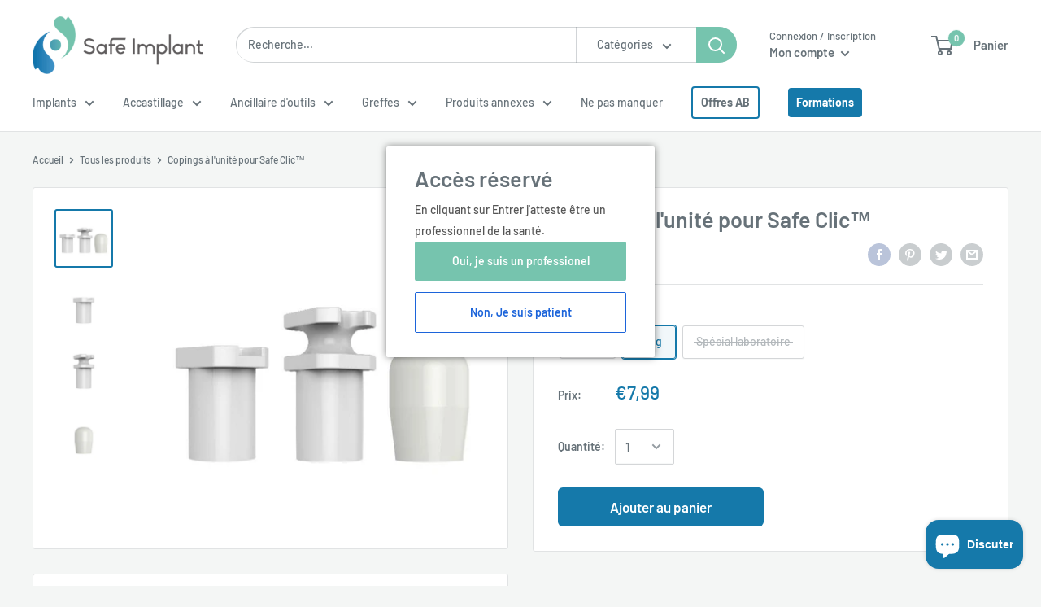

--- FILE ---
content_type: text/css
request_url: https://safe-implant.fr/cdn/shop/t/15/assets/custom-css-shopify.css?v=165077027692170162621764779015
body_size: -517
content:
.product-additional-info{display:inline}.product-additional-info-style{background-color:#76c4ae;color:#fff;position:absolute;top:2em;right:2em;padding:.5em 3em}.inline{display:inline}.button--accent{margin-left:auto;margin-bottom:1em;color:#fff;background-color:var(--header-accent-color)}.product-label--bf{background-color:#00000;color:#fff}.nav-bar__item:last-child>a{padding:5px 10px;border-radius:4px;color:#fff;background-color:#1579aa;font-weight:700}.nav-bar__item:nth-last-child(2){padding:5px 10px;border:2px solid #1579aa;border-radius:4px;font-weight:700}.nav-bar__item:last-child>a:hover{background-color:#1f76a8d9;color:#fff!important}.mobile-menu__nav-item:nth-last-child(2) a{display:inline-block!important;width:auto!important;padding:2px 7px;border:2px solid #1579aa;border-radius:4px;font-weight:700;margin-bottom:8px}.mobile-menu__nav-item:last-child a{display:inline-block!important;width:auto!important;padding:2px 7px;border-radius:4px;color:#fff;font-weight:700;background-color:#1579aa}
/*# sourceMappingURL=/cdn/shop/t/15/assets/custom-css-shopify.css.map?v=165077027692170162621764779015 */


--- FILE ---
content_type: text/css
request_url: https://safe-implant.fr/cdn/shop/t/15/assets/variant_table.css?v=137210822282844061911646301591
body_size: 2907
content:
/** Shopify CDN: Minification failed

Line 11:20 Unexpected ";"
Line 82:39 Expected identifier but found "#677279"

**/
/*======= Edits Léa =====*/

	/*======= table =====*/
		th.price_col {
    min-width: 80px};
};


/*======= Product Variants in Table Shopify App. =====*/

*, *:before, *:after { -webkit-box-sizing:border-box; -moz-box-sizing:border-box; box-sizing:border-box; }
.clearfix:after, .clearfix:before { content:''; clear:both; display:block; }
.clearfix, .clear { clear:both; }

#cws_var_table tr:first-child th,
#cws_var_table tr:first-child td{ position:static; }
#cws_var_table tr:first-child th:after,.variant-cartlist tr:first-child th:after,
#cws_var_table tr:first-child td:after,.variant-cartlist tr:first-child td:after{ content:none; }


#cws_var_table .btn,.variant-cartlist .btn{ 
  background-color:#1579aa; color:#fff; border-radius: 2px; padding:10px 15px; min-height:auto; line-height:normal; float:none; display:inline-block; text-transform:uppercase; font-weight:400; font-size: 14px; height:auto; width:auto; min-height:auto; min-width:auto; max-height:inherit; max-width:inherit; letter-spacing:normal; cursor:pointer; outline:none;
box-shadow:none; text-decoration:none; }

/*======= Before edit Léa
#cws_var_table .btn,.variant-cartlist .btn{ background-color:#555; color:#fff; border:1px solid #555; padding:10px 15px; min-height:auto; line-height:normal; float:none; display:inline-block; text-transform:uppercase; font-weight:400; font-size: 14px; height:auto; width:auto; min-height:auto; min-width:auto; max-height:inherit; max-width:inherit; letter-spacing:normal; cursor:pointer; outline:none;
box-shadow:none; text-decoration:none; }
#cws_var_table .btn:hover{ background-color:#000; border-color:#000; color:#fff }
=====*/


#cws_var_table .btn:before,.variant-cartlist .btn:before,
#cws_var_table .btn::after,.variant-cartlist .btn:after{ content:none; }

#cws_var_table { margin: 20px 0; }
#cws-variants-tbl { overflow-x:auto; -webkit-overflow-x:auto; overflow-y:auto; -webkit-overflow-y:auto; z-index:1; position:relative; margin:15px 0 0; max-height:500px; clear:both; display:inline-block; width:100%; /*box-shadow:0 4px 5px -6px #555; -webkit-box-shadow:0 4px 5px -6px #555;*/ }
#variants { background-color:transparent; border-collapse: collapse; width: 100%; table-layout:auto; border-spacing:0; margin:0 auto; font-size: 14px; border: none; }
#variants a{ border:none; color:#000; text-decoration:none; }
#variants td,#variants th { position:static;   border-top: 1 px solid #e1e3e4; border-bottom: 1px solid #e1e3e4; border-right:none; border-left:none; font-size:14px; padding:8px; text-align:center; vertical-align:top; outline:none; }
/*
Before edit Léa : #variants td,#variants th { position:static; border:1px solid #ddd; color:#000; font-size:14px; padding:8px; text-align:center; vertical-align:middle; outline:none; }


#variants tr:nth-child(even) { background-color: #f2f2f2; }
#variants tr:hover { background-color: #d7d7d7; }
*/
#variants th { padding-top:10px; padding-bottom:10px; background-color:; font-weight:600; }
#variants p{ color: #677279; margin: 0; text-align:left; }
#variants p b { margin-right: 4px; }
#variants .money { font-weight:400; color:#677279; display:inline-block; }
#variants .on_sale_money { color: #fe0d0d; }
#variants .out_of_stock{ color:#fd0404; font-weight:bold; margin-right:4px; }
#variants .in_stock{ color:#027f02; font-weight:600; margin-right:4px; }

#cws_variant_search,#cws_variant_reset { cursor: pointer; }
#cws_variant_search:disabled { cursor: no-drop; }

#cws_var_table .btn.single_atc { padding:8px 10px; font-size:14px; min-width:123px; }
#cws_var_table .btn.single_atc:disabled, #cws_var_table .multi_variantcart:disabled { cursor:no-drop; opacity:0.5; }
#variants .cws_item_added_container { font-size:13px; margin:4px 0 0; color:#027f02; font-weight:600; }
#variants .cws_item_added_container .cws-view-cart { color:#677279; margin:2px 0; display:block; text-decoration:none; border:none; }
#variants .cws_item_added_container .cws-view-cart:hover { color:#677279; }     
  
.variant-cartlist .cart_table{ background-color:transparent; border-collapse:collapse; width:100%; table-layout:auto; border-spacing:0; margin-bottom:0; font-size:15px;  }
.variant-cartlist .cart_table thead tr th:first-child { text-align:left; }
.variant-cartlist .cart_table tbody tr td:first-child { text-align:left; }
.variant-cartlist .cart_table td .pro_title { font-size: 15px; }
.variant-cartlist .cart_table td .pro_title:hover { text-decoration:underline; }
.variant-cartlist .cart_table td .pro_img { display: inline-block; margin-right:20px; }
.variant-cartlist .cart_table th { padding-top:10px; padding-bottom:10px; background-color:#fff; font-weight:600; }
.variant-cartlist .cart_table td,
.variant-cartlist .cart_table th { position:static; border-top: 1 px solid #e1e3e4; border-bottom: 1px solid #e1e3e4; border-left:none; border-right:none; color:; padding:10px !important; font-size:14px; text-align:center; vertical-align:middle; }
/*.variant-cartlist .cart_table td:last-child{ font-weight: 600; color: #000; }*/
.variant-cartlist .cart_table td p { margin-bottom:5px; color:#000; }
.variant-cartlist .cart_table a { border: none; text-decoration:none; color:#677279; }
.variant-cartlist .cart_table a:hover{ #677279; }

/* Up/Down Sort Arrows */
#variants th.sorting span,#variants th.sorting_asc span,#variants th.sorting_desc span{ position:relative; cursor:pointer; display:block; padding-right:9px; }
#variants th.sorting span:before, #variants th.sorting span:after,
#variants th.sorting_asc span:before,#variants th.sorting_desc span:after{ content:""; border:4px solid transparent; display:block; height:0; width:0; position:absolute; right:0; top:50%; }
#variants th.sorting span:before,#variants th.sorting_asc span:before{ border-bottom-color:#666; margin-top:-9px; }
#variants th.sorting_asc span:before{ margin-top:-6px; }
#variants th.sorting span:after,#variants th.sorting_desc span:after{ border-top-color:#666; margin-top:1px; }
#variants th.sorting_desc span:after{ margin-top:-2px; }

/* Floating Cart */
#flyToCart{ position:fixed; z-index:1; background:rgba(0,0,0,.72) center; height:50px; width:50px; border-top-left-radius: 5px; border-bottom-left-radius: 5px; 
  bottom:50%; right:0; background-image:url(cws-variant-cart.png); background-size:25px; background-repeat:no-repeat; line-height:35px; z-index:1024; }
#variant_cartDiv{ background-color:#000; color:#fff; position:absolute; line-height:20px; width:20px; height:20px; top:-5px; right:12px; display:block;
  text-align:center; border-radius:50%; font-size:14px; }

/* Note Massege */
.compare { text-decoration: line-through; }
.sp_msg { color: #fe0d0d; line-height: normal; margin: 20px 0; }
.sp_msg p{ color:#155724; background-color:#d4edda; border:1px solid #c3e6cb; padding:8px; font-size:15px; }
.cws_no_rows{ color:#721c24; background-color:#f8d7da; border:1px solid #f5c6cb; border-radius: 2px; padding:8px; font-size:15px; margin:15px auto; }

/* Qty Box */
.qty-box { position: relative; text-align: center; border:none; vertical-align: middle; margin-bottom:5px; min-width:85px; z-index: 1;}
.qty-box .qtyplus,.qty-box .qtyminus{ 
  font-family: 'Open Sans',sans-serif; float:left; position:relative; z-index:999; font-size:15px; font-weight:bold; 
  background-color:white; 
  color:#677279; width:20px; height:32px; min-height:auto; min-width:auto; max-height:inherit; max-width:inherit; 
  text-align:center; line-height:normal; cursor:pointer; border:0; outline:none; padding:0; border-radius:3; -webkit-appearance: none; appearance: none; }
.qty-box .cws-number-only{ width:40px; height:32px; float:left; border:0px solid #ddd; outline:none; padding:5px; text-align:center; border-radius:0; margin:0; min-height:auto; min-width:auto; max-height:inherit; max-width:inherit; }

/* Qty Box Before Léa's edits
.qty-box { position: relative; text-align: center; display: inline-block; vertical-align: middle; margin-bottom:5px; min-width:80px; z-index: 1; }
.qty-box .qtyplus,.qty-box .qtyminus{ font-family: 'Open Sans',sans-serif; float:left; position:relative; z-index:999; font-size:15px; font-weight:bold; background-color:#ddd; color:#000; width:20px; height:32px; min-height:auto; min-width:auto; max-height:inherit; max-width:inherit; 
  text-align:center; line-height:normal; cursor:pointer; border:0; outline:none; padding:0; border-radius:0; -webkit-appearance: none; appearance: none; }
.qty-box .cws-number-only{ width:40px; height:32px; float:left; border:1px solid #ddd; outline:none; padding:5px; text-align:center; border-radius:0; margin:0; min-height:auto; min-width:auto; max-height:inherit; max-width:inherit; }
.qty-box .qtyplus:hover, .qty-box .qtyminus:hover{ background-color:#ddd; }
*/





/* Loader 
.variant-loader{ position:fixed; left:0; right:0; top:0; bottom:0; padding-top:20%; background-color:rgba(0,0,0,0.5); text-align:center; margin:0 auto; z-index:9999; }
.variant-loader img{ background-color:#fff; box-shadow:0 0 5px rgba(0,0,0,0.5); z-index:9999; }
*/
/* cart modal */
.modal-content{ position:relative; background-color:#fff; margin:auto auto 30px; padding:0; max-width:1025px; width:95%; box-shadow:0 4px 8px 0 rgba(0,0,0,0.2),0 6px 20px 0 rgba(0,0,0,0.19);
  -webkit-animation-name:animatetop; -webkit-animation-duration:.4s; animation-name:animatetop; animation-duration:.4s; }

.variant-cartlist{ display:none; position:fixed; z-index:9999; padding-top:100px; left:0; top:0; width:100%; height:100%; overflow:auto; background-color:rgba(0,0,0,0.4); }
.modal-header{ padding:12px 15px; background-color:; border-bottom: 1px solid #e1e3e4; }
.modal-header h2{ font-size:18px; font-weight:400; color:#677279; margin:0; line-height:normal; text-align:left; }
.sub_total{ display:table-cell; vertical-align:middle; text-align:left; text-transform:uppercase; }
.cart-button{ display:table-cell; text-align:right; vertical-align:middle; }

.btn.view_cart{ color: var(--accent-color); background-color:#fff; box-shadow: 0 0 0 1px #e1e3e4 inset; }
/* .btn.view_cart:hover{ background-color:#7b7979; } */
.btn.continue_btn{ background-color:var(--accent-color); margin-left:15px; }
/* .btn.continue_btn:hover{ background-color:#333; }
 */
.modal-body{ padding:20px; display:inline-block; vertical-align:top; width:100%; word-wrap:break-word; max-height:290px; overflow-y:auto; }
.modal-body .prd-image{ width:50%; float:left; display:inline-block; text-align:center; padding:15px; }

.cws_var_imgs { max-width:90px !important; display:block; margin:0 auto 10px; text-align:center; }
#variant-minicartlist td a img{ vertical-align:middle; max-width:90px; }

.modal-footer{ padding:10px 20px; background-color:; border-top: 1px solid #e1e3e4; color:; display:table; width:100%; }
.sub_total_amount{ color:; font-weight:bold; font-size:20px; }

/* Close Button */
.cart_close{ color:#677279; float:right; font-size:28px; font-weight:bold; border:0; background-color:transparent; line-height:1.5; padding:0; position:absolute; right:15px; top:0; }
.cart_close:hover,
.cart_close:focus{ color:#f5f5f5; background-color:transparent; text-decoration:none; cursor:pointer; }

.multicart_err{ padding:20px; background-color:#f44336; color:#fff; margin-bottom:20px; }
.multicart_err p{ color:#fff!important; }
.err_close{ margin-left:15px; color:white; font-weight:bold; float:right; font-size:22px; line-height:20px; cursor:pointer; transition:.3s; }

.shopify-payment-button__button { display: none !important; }
.product-single__info-wrapper hr { border: none; margin:0 0 15px; }

/* varaint Filter */
#cws-varaint-filter { background-color:#f1f1f1; padding:10px; display:inline-block; width:100%; }
#cws-varaint-filter ul{ padding:0; margin:0 0 0 -10px; clear:both; list-style:none; }
#cws-varaint-filter ul li{ width:33.33%; float: left; padding:0 0 10px 10px; list-style:none; }
#cws-varaint-filter ul.cws-product-options-1 li{ width:100%; }
#cws-varaint-filter ul.cws-product-options-2 li{ width:50%; }
#cws-varaint-filter ul.cws-product-options-3 li { width:33.33%; }
#cws-varaint-filter select{ background-color:#fff; font-size:15px; font-weight:400; border:1px solid #ddd; height:40px; width:100%; min-width:auto; min-height:auto; max-height:inherit; max-width:inherit; padding:5px 20px 5px 10px; box-shadow:none; outline:none; text-indent:inherit;
margin:0; }

#cws_filter_btns input{ float:none; display:inline-block; background-color:#555; color:#fff; border:1px solid #555; outline:none; padding:10px 20px; font-size:15px; text-transform:uppercase; margin-right:10px; font-style:normal; font-weight:400; line-height:1.2; }
#cws_filter_btns input:hover{ background-color:#000; }
#cws_filter_btns input[disabled]{ background-color:#ddd; border-color:#ddd; color:#000; }
#cws_filter_btns { clear:both; text-align:center; }

#cws_var_table .multi_container { text-align: right; }
#cws_var_table .multi_container .btn{ font-size:14px; font-weight:400; float:none; margin-top:2em; }

/* Pagination Table */
#pagination_wrap { text-align:center; margin:0 auto; }
#pagination_wrap .pagination{ text-align:center; list-style:none; font-size:15px; padding:0; margin:0 0 10px; display:inline-block; }
#pagination_wrap .pagination li{ float:left; display:inline-block; list-style:none; }
#pagination_wrap .pagination li a{ color:#000; font-size:14px; font-weight:400; text-decoration:none; display:inline-block; cursor:pointer; text-transform:uppercase; margin:0 0 0 -1px; height:32px; min-width:32px; line-height:32px; border-radius:0; border:1px solid #ddd; padding:0; outline:none; }
#pagination_wrap .pagination li.active a,#pagination_wrap .pagination li:hover a{ background-color:#f0f0f0; color:#000; }
#pagination_wrap .pagination li.disabled a{ cursor:no-drop; }

/* Pagination Variants */
#variants_paginate { text-align:center; list-style:none; font-size:15px; padding:0; margin:10px auto; }
#variants_paginate .pagination li{ float:left; display:inline-block; list-style:none; }
#variants_paginate .paginate_button{ color:#000; font-size:14px; font-weight:400; text-decoration:none; display:inline-block; cursor:pointer; text-transform:uppercase; margin:0 -1px 0 0; height:32px; min-width:32px; line-height:32px; border-radius:0; border:1px solid #ddd; padding:0; outline:none; }
#variants_paginate .paginate_button.current{ background-color:#f0f0f0; color:#000; }
#variants_paginate .paginate_button:hover{ background-color:#f0f0f0; color:#000; }
#variants_paginate .paginate_button.disabled{ cursor:no-drop; }


/*
.product-form.product-form-product-template { display: none; }
#AddToCartForm-product-template { display: none; }
.payment-buttons { display: none !important; }
*/


/* Add Animation */
@-webkit-keyframes animatetop {
	from { top:-300px; opacity:0; }
	to { top:0; opacity:1; }
}

@keyframes animatetop {
	from { top:-300px; opacity:0; }
	to { top:0; opacity:1; }
}

/* Add scrollbar */
#cws-variants-tbl::-webkit-scrollbar { -webkit-appearance: none; }
#cws-variants-tbl::-webkit-scrollbar:vertical { width: 12px; }
#cws-variants-tbl::-webkit-scrollbar:horizontal { height: 12px; }
#cws-variants-tbl::-webkit-scrollbar-thumb { background-color: #c0c0c0; border-radius: 10px; border: 2px solid #f1f1f1; }
#cws-variants-tbl::-webkit-scrollbar-track { border-radius: 0; background-color: #f1f1f1; }


/*============================================================================
  Responsive
/*============================================================================*/

@media only screen and (max-width: 1198px) { 
  
}


@media only screen and (max-width:767px) {
  #cws_var_table { margin:15px 0; }
  #variants{ font-size: 13px; }
  #variants td, #variants th{ font-size:13px; }
  #variants .in_stock,
  #variants .out_of_stock{ font-size: 13px; }
  
  .modal-header h2 { font-size: 16px; }
  
  /* cart model */
  .variant-cartlist { padding-top: 50px; }
  .modal-body { padding: 10px; }
  .modal-footer { padding: 10px; }
  .sub_total { float: none; display: block; text-align: center; margin:0 0 10px; }
  .cart-button { float: none; display: block; text-align: center; }
  .cart-button { float: none; text-align: center; }
  .btn.continue_btn { margin-left:10px; padding:10px 15px; font-size: 13px; }
  .btn.view_cart{ padding:10px 15px; font-size: 13px; margin: 5px;}
  
  .qty-box{ min-width:72px; }
  .qty-box .cws-number-only { width:36px; font-size:13px; }
  .qty-box .qtyplus, .qty-box .qtyminus{ width:17px; }
  
  .variant-cartlist .cart_table td .pro_img { display:block; margin-right:0; margin-bottom:10px; }  
  .variant-cartlist .cart_table td { border: none; text-align: left !important; border-bottom: 1px solid #ddd; position: relative; padding:10px !important; padding-left: 45% !important; width: 100% !important; display: inline-block; }  	
  .variant-cartlist .cart_table thead { display:none; }
  .variant-cartlist .cart_table tr { border:1px solid #ddd; margin:0 0 10px; display:block; }
  .variant-cartlist .cart_table td { border:none; text-align:left; border-bottom:1px solid #ddd; position:relative; padding-left:45%; }
  .variant-cartlist .cart_table td:before { color: #677279; position:absolute; top:12px; left:10px; width:40%; padding-right:10px; white-space:nowrap; font-weight:600; font-size:13px; }
  .variant-cartlist .cart_table td:last-child { border-bottom:none;}
  
  /* #cws_var_table .btn.single_atc { padding:8px 8px; font-size:13px; min-width:115px; } */
 
  
  #cws_var_table .btn, .variant-cartlist .btn{ font-size:14px; }
  #cws_var_table .btn.single_atc { padding:8px 8px; font-size:13px; min-width:115px; }
  #cws_var_table .multi_container .btn{ font-size:13px; }
  #cws_var_table .btn, .variant-cartlist .btn{ padding:8px 15px;  }
  .cws_var_imgs{ width:70px !important; }
  .cart_close{ font-size:24px; }
  
  
  .sp_msg,.cws_no_rows{  margin:15px 0; }
  .sp_msg p,.cws_no_rows{ font-size:14px; }
  
  
  #cws-varaint-filter ul li,#cws-varaint-filter ul.cws-product-options-1 li,
  #cws-varaint-filter ul.cws-product-options-2 li,#cws-varaint-filter ul.cws-product-options-3 li { width:100%; }
  #cws_filter_btns { clear:both; text-align:center; }
  #cws_filter_btns input{ font-size:14px; }
  
  .variant-cartlist .cart_table,.variant-cartlist .cart_table td .pro_title{ font-size:14px; }
  
  #pagination_wrap .pagination li a,
  #variants_paginate .paginate_button{ font-size:13px; height:30px; min-width:30px; line-height:29px; }
  
  #cws-variants-tbl::-webkit-scrollbar:vertical { width: 10px; }
  #cws-variants-tbl::-webkit-scrollbar:horizontal { height: 10px; }
  
}


@media only screen and (max-width:480px) {
  .cws_var_imgs{ width:60px !important; }
  #cws_var_table .multi_container{ text-align:center; }
  
}


@media only screen and (max-width:350px) {
  .btn.view_cart { display: block; margin-bottom:10px; margin: 5px;}
  .btn.continue_btn{ margin-left:0; display:block; }
  
}

--- FILE ---
content_type: text/javascript
request_url: https://safe-implant.fr/cdn/shop/t/15/assets/cws_variant_table.js?v=174746759693528623051646301579
body_size: 2728
content:
function format_cws_prices(){jQuery("table#variants td[class*='price_col']").each(function(){var var_id_val=jQuery(this).closest("tr").attr("data-variant-id"),cws_var_price=jQuery("table#variants tr[data-variant-id='"+var_id_val+"']").find("span.cws_var_price").attr("data-cws-price"),cws_comp_price=jQuery("table#variants tr[data-variant-id='"+var_id_val+"']").find("span.cws_compare_price").attr("data-cws-compare-price");typeof cws_comp_price!="undefined"&&(cws_comp_price=Shopify.formatMoney(cws_comp_price,variant_money_format),jQuery("table#variants tr[data-variant-id='"+var_id_val+"']").find("span.cws_compare_price").html(cws_comp_price)),typeof vatrate!="undefined"&&Number.isInteger(vatrate)?cws_var_price=cws_var_price*vatrate:cws_var_price=cws_var_price*120,cws_var_price=Shopify.formatMoney(cws_var_price,variant_money_format),jQuery("table#variants tr[data-variant-id='"+var_id_val+"']").find("span.cws_var_price").html(cws_var_price)})}function checkOptionValue(opt_val){return opt_val=="blank_opt"}function cws_hide_elements(){var cws_hide_elements2="";hide_add_to_cart_btn=="yes"&&(cws_hide_elements2+=addtocart_selectors+"{ display: none !important; }"),hide_variant_dropdowns=="yes"&&(cws_hide_elements2+=swatch_selectors+"{ display: none !important; }"),hide_qty_box=="yes"&&(cws_hide_elements2+=qty_selectors+"{ display: none !important; }"),cws_hide_elements2!=""&&jQuery("head").append('<style type="text/css">'+cws_hide_elements2+"</style>")}function cws_show_elements(){var cws_show_elements2;cws_show_elements2+=addtocart_selectors+"{ display: block !important; }",cws_show_elements2+=swatch_selectors+"{ display: block !important; }",cws_show_elements2+=qty_selectors+"{ display: block !important; }",jQuery("head").append('<style type="text/css">'+cws_show_elements2+"</style>")}function isNumber(evt){evt=evt||window.event;var charCode=evt.which?evt.which:evt.keyCode;return!(charCode>31&&(charCode<48||charCode>57))}function pushitems(currentQty,variant_id){Shopify.queue=jQuery.grep(Shopify.queue,function(e){return e.variantId!=variant_id}),Shopify.queue.push({variantId:variant_id,quantity:currentQty})}function current_list_remove(remove_varid){Shopify.queue=jQuery.grep(Shopify.queue,function(e){return e.variantId!=remove_varid})}function getVariantsTable(action,filter_query){if(filter_query=="")var data_params="domain="+shop_domain+"&product_id="+product_id+"&currency="+currency_code+"&action="+action;else var data_params="domain="+shop_domain+"&product_id="+product_id+"&currency="+currency_code+"&action="+action+filter_query;jQuery(".variant-loader").show(),jQuery.ajax({type:"GET",dataType:"jsonp",url:pvt_data_url,data:data_params,error:function(jqXHR,exception){jQuery(".variant-loader").hide(),cws_show_elements()},success:function(res){res.html!=null?(cws_hide_elements(),jQuery(".variant-loader").hide(),jQuery("#cws_var_table").html(""),theme_store_id==887?jQuery("#cws_var_table").length==0?jQuery('<div id="cws_var_table" class="cws_variant_table">'+res.html+"</div>").insertBefore(".product__info-container form[action='/cart/add']:first"):jQuery("#cws_var_table").html(res.html):theme_store_id==796||theme_store_id==775||theme_store_id==766?jQuery("#cws_var_table").length==0?jQuery('<div id="cws_var_table" class="cws_variant_table">'+res.html+"</div>").insertAfter(".product-single__description:first"):jQuery("#cws_var_table").html(res.html):theme_store_id==730?jQuery("#cws_var_table").length==0?jQuery('<div id="cws_var_table" class="cws_variant_table">'+res.html+"</div>").insertBefore(".product-single__description:first"):jQuery("#cws_var_table").html(res.html):theme_store_id==380||theme_store_id==679?jQuery("#cws_var_table").length==0?jQuery('<div id="cws_var_table" class="cws_variant_table">'+res.html+"</div>").insertAfter(".product-description:first"):jQuery("#cws_var_table").html(res.html):theme_store_id==829?jQuery("#cws_var_table").length==0?jQuery('<div id="cws_var_table" class="cws_variant_table">'+res.html+"</div>").insertAfter(".product__content-header:first"):jQuery("#cws_var_table").html(res.html):theme_store_id==578?jQuery("#cws_var_table").length==0?jQuery('<div id="cws_var_table" class="cws_variant_table">'+res.html+"</div>").insertAfter(".product-single__prices"):jQuery("#cws_var_table").html(res.html):theme_store_id==885?jQuery("#cws_var_table").length==0?jQuery('<div id="cws_var_table" class="cws_variant_table">'+res.html+"</div>").insertAfter(".product__description"):jQuery("#cws_var_table").html(res.html):jQuery("#cws_var_table").length>0&&(jQuery("#cws_var_table").html(res.html),jQuery(".cws_option_title").html("")),format_cws_prices(),out_of_stock=="yes"&&jQuery("#cws_var_table").find(".multi_variantcart").attr("disabled",!0)):(jQuery(".variant-loader").hide(),cws_show_elements())}})}function showCartPopup(){jQuery.ajaxSetup({cache:!1}),jQuery(".variant-loader").show(),jQuery.getJSON("/cart.js").done(function(cart){if(jQuery(".variant-loader").hide(),redirect_cart_page=="yes")window.location.href="/cart";else{jQuery(".variant-cartlist").css("display","block");var modal_header_txt=jQuery("#modal_header_txt").val(),header_txt_1=modal_header_txt.split("%s")[0],header_txt_2=modal_header_txt.split("%s")[1],product_name=jQuery("#cws_product_name").val(),product_qty=jQuery("#cws_product_qty").val(),product_price="Total HT",modal_subtotal_txt=jQuery("#modal_subtotal_txt").val(),view_btn_txt=jQuery("#modal_viewbtn_txt").val(),continue_btn_txt=jQuery("#modal_contbtn_txt").val();jQuery("head").append('<style type="text/css">@media only screen and (max-width:767px) {.variant-cartlist .cart_table thead { display:none; }.variant-cartlist .cart_table td:nth-of-type(1):before { content: "'+product_name+'"; }.variant-cartlist .cart_table td:nth-of-type(2):before { content: "'+product_qty+'"; } .variant-cartlist .cart_table td:nth-of-type(3):before { content: "'+product_price+'"; }}</style>'),jQuery(".modal-header").find("#total_cnt").html(header_txt_1+cart.item_count+header_txt_2),jQuery(".modal-body").find("#cart_header").html("<th>"+product_name+"</th><th>"+product_qty+"</th><th>"+product_price+"</th>"),jQuery(".modal-footer").find(".sub_total").html(""+modal_subtotal_txt+': <span class="sub_total_amount"></span>'),jQuery(".modal-footer").find(".cart-button").html('<a class="btn view_cart" href="/cart">'+view_btn_txt+'</a><a class="btn continue_btn">'+continue_btn_txt+"</a>"),jQuery(".cart_count").html(cart.item_count),jQuery(".varitems-cart").html(cart.item_count);var cart_row="",pro_img="";jQuery("#variant-minicartlist").empty(),jQuery(".variant-cartlist .modal-body").show(),jQuery(".variant-cartlist .modal-footer").show(),cart.item_count>0?(jQuery.each(cart.items,function(item_index,item_arr){if(cart_row=jQuery('<tr class="quick-cartitem" id="prditem-'+item_arr.id+'">'),item_arr.image!=null){if(pro_img=item_arr.image,variant_img_size!=""){var img_without_extension=pro_img.substr(0,pro_img.lastIndexOf("."))||pro_img,img_ext=pro_img.split(".").pop();img_ext=img_ext.substring(0,img_ext.indexOf("?v")),pro_img=img_without_extension+"_"+variant_img_size+"."+img_ext}}else pro_img=variant_no_image;cart_row.append(jQuery("<td>").html('<a href="'+item_arr.url+'"><span class="pro_img"><img src="'+pro_img+'"/></span><span class="pro_title">'+item_arr.title+"</span></a>")),cart_row.append(jQuery("<td>").html("<p>"+item_arr.quantity+"</p>")),cart_row.append(jQuery("<td>").html("<span>"+Shopify.formatMoney(item_arr.price,variant_money_format)+"</span>")),jQuery("#variant-minicartlist").append(cart_row)}),jQuery(".modal-footer").find(".sub_total_amount").html("<span>"+Shopify.formatMoney(cart.total_price,variant_money_format)+"</span>")):(jQuery(".variant-cartlist .modal-body").hide(),jQuery(".variant-cartlist .modal-footer").hide())}})}function reset_multicartlist(){if(jQuery(".multi_variantcart").attr("disabled",!1),jQuery("p").remove(".err_text"),jQuery("#cws_var_table .cws-number-only").val(default_qty_val).trigger("change"),multicart_errors.length>0){jQuery("#cws_var_table .multicart_err").css("display","block");var temp_err=multicart_errors;multicart_errors=[],jQuery.each(temp_err,function(key,value){jQuery("#cws_var_table .multicart_err").append("<p class='err_text' id='err_text_"+key+"'>"+value.err_res+"</p>")}),setTimeout(function(){jQuery("html,body").animate({scrollTop:jQuery("#cws_var_table .multicart_err").offset().top})},200)}else jQuery("#cws_var_table .multicart_err").css("display","none")}Shopify.cwsMoveAlong=function(){var error1_text1=jQuery("#error1_text1").val(),error1_text2=jQuery("#error1_text2").val(),error2_text1=jQuery("#error2_text1").val(),error2_text2=jQuery("#error2_text2").val(),error3_text1=jQuery("#error3_text1").val();if(Shopify.queue.length){var request=Shopify.queue.shift(),data="id="+request.variantId+"&quantity="+request.quantity;jQuery("#cws_var_table .multi_variantcart").attr("disabled",!0),jQuery.ajax({type:"POST",url:"/cart/add.js",dataType:"json",data:data,success:function(res){Shopify.cwsMoveAlong()},error:function(XMLHttpRequest,textStatus){var response=eval("("+XMLHttpRequest.responseText+")");response=response.description,response=response.replace("You can only add",error1_text1),response=response.replace("to the cart.",error1_text2),response=response.replace("All",error2_text1),response=response.replace("are in your cart.",error2_text2),response=response.replace("You can't add more",error3_text1),multicart_errors.push({err_res:response}),Shopify.queue.length?Shopify.cwsMoveAlong():(showCartPopup(),reset_multicartlist())}})}else showCartPopup(),reset_multicartlist()},jQuery(document).ready(function(){if(jQuery("script").text().indexOf("cws_variant_install.js")!=-1){if(show_tbl_after_customer_logged_in=="yes")if(cust_logged_in=="yes")var show_table="yes";else{var show_table="no";jQuery("body").css("opacity",1),jQuery("html").css("opacity",1)}else var show_table="yes";if(out_of_stock=="yes"&&show_out_of_stock=="no"){var show_table="no";jQuery("body").css("opacity",1),jQuery("html").css("opacity",1)}show_table=="yes"&&(cws_hide_elements(),jQuery("body").css("opacity",1),jQuery("html").css("opacity",1),show_floating_cart=="yes"?hide_price=="no"&&jQuery("#flyToCart").show():jQuery("#flyToCart").remove(),getVariantsTable("onload",""),jQuery(document).on("click","#cws_variant_search",function(e){e.preventDefault();var filter_query="";jQuery("#cws_option_1").length&&(filter_query+="&option1="+encodeURIComponent(jQuery("#cws-varaint-filter #cws_option_1").val())),jQuery("#cws_option_2").length&&(filter_query+="&option2="+encodeURIComponent(jQuery("#cws-varaint-filter #cws_option_2").val())),jQuery("#cws_option_3").length&&(filter_query+="&option3="+encodeURIComponent(jQuery("#cws-varaint-filter #cws_option_3").val())),getVariantsTable("search",filter_query)}),jQuery(document).on("change","select[id^=cws_option]:visible",function(){var option_value_arr=[];jQuery("select#cws_option_1").length>0&&option_value_arr.push(jQuery("select#cws_option_1").val()),jQuery("select#cws_option_2").length>0&&option_value_arr.push(jQuery("select#cws_option_2").val()),jQuery("select#cws_option_3").length>0&&option_value_arr.push(jQuery("select#cws_option_3").val()),option_value_arr.every(checkOptionValue)?jQuery("#cws_variant_search").attr("disabled",!0):jQuery("#cws_variant_search").removeAttr("disabled")}),jQuery(document).on("click","#cws_variant_reset",function(e){e.preventDefault(),getVariantsTable("onload","",1)}),jQuery(document).on("keypress","#cws_var_table .cws-number-only",function(evt){var isno=isNumber(evt);if(!isno)return!1}),jQuery(document).on("click","#cws_var_table [id^=qtyplus]",function(){var ele_id=jQuery(this).siblings("#cws_var_table .cws-number-only").attr("id"),variant_id=ele_id.replace("cws_",""),qtyInput=jQuery("#"+ele_id),currentVal=parseInt(qtyInput.val()),qtyMax=parseInt(qtyInput.attr("data-variantmax"));if(currentVal>=qtyMax){var stock_alert=jQuery("#cws_stock_alert").val(),alert_1=stock_alert.split("%s")[0],alert_2=stock_alert.split("%s")[1];alert(alert_1+qtyMax+alert_2),qtyInput.val(qtyMax)}else qtyInput.val(currentVal+1)}),jQuery(document).on("click","#cws_var_table [id^=qtyminus]",function(){var ele_id=jQuery(this).siblings("#cws_var_table .cws-number-only").attr("id"),variant_id=ele_id.replace("cws_",""),qtyInput=jQuery("#"+ele_id),currentVal=parseInt(qtyInput.val());currentVal>=1?qtyInput.val(currentVal-1):current_list_remove(variant_id)}),jQuery(document).on("keyup","#cws_var_table .cws-number-only",function(){var ele_id=jQuery(this).attr("id"),qtyInput=jQuery("#"+ele_id),var_qty=parseInt(qtyInput.val())||0,qtyMax=parseInt(qtyInput.attr("data-variantmax")),variant_id=ele_id.replace("cws_","");if(var_qty>qtyMax){var stock_alert=jQuery("#cws_stock_alert").val(),alert_1=stock_alert.split("%s")[0],alert_2=stock_alert.split("%s")[1];alert(alert_1+qtyMax+alert_2),qtyInput.val(qtyMax)}var_qty<1&&current_list_remove(variant_id)}),jQuery(document).on("click","#cws_var_table .multi_variantcart",function(e){e.preventDefault();var add_to_cart_btn_text=jQuery("#single_add_to_cart_btn_text").val();jQuery("#cws-variants-tbl .single_atc .single_atc_btn_txt").html(add_to_cart_btn_text),jQuery('span[class^="cws_item_added"]').remove(),jQuery("#cws_var_table .cws-number-only").each(function(){var ele_id=jQuery(this).attr("id"),variant_id=ele_id.replace("cws_",""),qtyInput=jQuery("#"+ele_id),currentVal=parseInt(qtyInput.val())||0;currentVal>0&&pushitems(currentVal,variant_id)}),Shopify.queue.length==0?alert("Vous n'avez s\xE9l\xE9ctionn\xE9 aucun produit, veuillez v\xE9rifier les quantit\xE9s ... "):Shopify.cwsMoveAlong()}),single_atc_status=="YES"&&jQuery(document).on("click","[id^=single_atc]",function(){var btn_id=jQuery(this).attr("id"),single_var_id=btn_id.replace("single_atc_",""),qty_val=parseInt(jQuery(this).closest("tr").find("input#cws_"+single_var_id).val()),item_added_class="cws_item_added_"+single_var_id,cws_item_added_container_id="cws_item_added_container_"+single_var_id;if(qty_val!=0){jQuery("#cws_var_table .multicart_err").hide(),jQuery("#cws_var_table .multicart_err p.err_text").remove();var adding_btn_text=jQuery("#adding_btn_text").val(),thank_you_btn_text=jQuery("#thank_you_btn_text").val(),add_more_btn_text=jQuery("#add_more_btn_text").val(),single_add_to_cart_btn_text=jQuery("#single_add_to_cart_btn_text").val(),modal_viewbtn_txt=jQuery("#modal_viewbtn_txt").val(),added_btn_text=jQuery("#added_btn_text").val();jQuery("#cws-variants-tbl .single_atc_container").find("#"+single_var_id).html(adding_btn_text);var error1_text1=jQuery("#error1_text1").val(),error1_text2=jQuery("#error1_text2").val(),error2_text1=jQuery("#error2_text1").val(),error2_text2=jQuery("#error2_text2").val(),error3_text1=jQuery("#error3_text1").val();jQuery("#"+cws_item_added_container_id).remove(),jQuery.ajaxSetup({cache:!1}),jQuery.ajax({type:"POST",url:"/cart/add.js",dataType:"json",data:{id:single_var_id,quantity:qty_val},success:function(res){redirect_cart_page=="yes"?window.location.href="/cart":(jQuery.getJSON("/cart.js").done(function(cart){jQuery(".cart_count").html(cart.item_count),jQuery(".varitems-cart").html(cart.item_count)}),window.setTimeout(function(){jQuery("#cws-variants-tbl .single_atc_container").find("#"+single_var_id).html(thank_you_btn_text)},400),window.setTimeout(function(){jQuery("#cws-variants-tbl .single_atc_container").find("#"+single_var_id).html(add_more_btn_text)},1e3),jQuery("."+item_added_class).length==0&&jQuery('<p class="cws_item_added_container" id="'+cws_item_added_container_id+'"><span class="'+item_added_class+' cws-pro-added">'+added_btn_text+'<a href="/cart" class="cws-view-cart">'+modal_viewbtn_txt+"</a></span></p>").insertAfter("#single_atc_"+single_var_id))},error:function(XMLHttpRequest,textStatus){var response=eval("("+XMLHttpRequest.responseText+")");response=response.description,jQuery("#cws-variants-tbl .single_atc_container").find("#"+single_var_id).html(single_add_to_cart_btn_text),jQuery("#"+cws_item_added_container_id).remove(),response=response.replace("You can only add",error1_text1),response=response.replace("to the cart.",error1_text2),response=response.replace("All",error2_text1),response=response.replace("are in your cart.",error2_text2),response=response.replace("You can't add more",error3_text1),alert(response)}})}}),jQuery(document).on("click",".cart_close,.continue_btn",function(){jQuery(".variant-cartlist").css("display","none")}),jQuery(document).bind("click touchend",function(e){jQuery(".variant-cartlist").is(e.target)&&jQuery(".variant-cartlist").css("display","none")}),jQuery(document).on("click",".cart_anchor",function(e){e.preventDefault(),showCartPopup()}))}else jQuery(".variant-loader").remove(),show_floating_cart=="yes"&&jQuery("#flyToCart").remove(),jQuery("body").css("opacity",1),jQuery("html").css("opacity",1)});
//# sourceMappingURL=/cdn/shop/t/15/assets/cws_variant_table.js.map?v=174746759693528623051646301579


--- FILE ---
content_type: text/javascript
request_url: https://safe-implant.fr/cdn/shop/t/15/assets/cws_variant_init.js?v=124039190095955168371646301577
body_size: -191
content:
var addtocart_selector="",variant_dropdown_selector="",qty_selector="",enable_pvt_app="yes",show_floating_cart="no",show_tbl_after_customer_logged_in="no",redirect_cart_page="no",hide_price="no",hide_price_text="Call for price",hide_add_to_cart_btn="no",hide_variant_dropdowns="no",hide_qty_box="no",show_out_of_stock="yes",currency_code_included="yes",default_qty_val="0",single_atc_status="YES",variant_img_size="small",enable_filter="no",in_stock_txt="En stock",out_of_stock_txt="Rupture de stock",price_txt="Prix TTC",qty_txt="Qt\xE9",added_btn_text="Ajout\xE9",adding_btn_text="Ajout",add_more_btn_text="Ajouter plus ...",thank_you_btn_text="Ajout\xE9",bulk_add_to_cart_text="Ajouter s\xE9lection au panier",add_to_cart_text="Ajouter au panier",stock_alert="Il n'en reste que %s",modal_header_txt="Votre panier contient %s produits",product_name="Mod\xE8le",modal_subtotal_txt="Sous-total ( HT )",modal_viewbtn_txt="Voir mon panier",modal_contbtn_txt="Continuer mes achats",error1_text1="Vous ne pouvez ajouter que",error1_text2="\xE0 votre panier.",error2_text1="Tous les",error2_text2="sont dans votre panier.",error3_text1="Vous ne pouvez ajouter",show_in_stock_text="no";
//# sourceMappingURL=/cdn/shop/t/15/assets/cws_variant_init.js.map?v=124039190095955168371646301577


--- FILE ---
content_type: text/plain
request_url: https://www.google-analytics.com/j/collect?v=1&_v=j102&a=469872113&t=pageview&_s=1&dl=https%3A%2F%2Fsafe-implant.fr%2Fproducts%2Fcopings-a-lunite-pour-safe-clic%25E2%2584%25A2&ul=en-us%40posix&dt=Copings%20%C3%A0%20l%27unit%C3%A9%20pour%20Safe%20Clic%E2%84%A2&sr=1280x720&vp=1280x720&_u=IADAAEIJAAAAACAAI~&jid=1554096028&gjid=29934467&cid=1741957718.1768815551&tid=UA-121450946-1&_gid=40547303.1768815552&_r=1&_slc=1&did=d6YPbH&z=679189953
body_size: -565
content:
2,cG-R1Q0YCZWC9